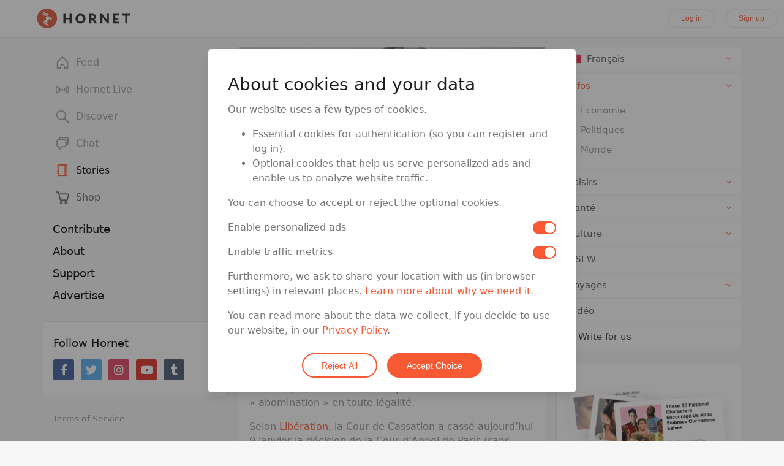

--- FILE ---
content_type: image/svg+xml
request_url: https://hornet.com/assets/images/header_logo.svg
body_size: 3027
content:
<?xml version="1.0" encoding="UTF-8"?>
<svg width="1832px" height="386px" viewBox="0 0 1832 386" version="1.1" xmlns="http://www.w3.org/2000/svg" xmlns:xlink="http://www.w3.org/1999/xlink">
    <!-- Generator: Sketch 62 (91390) - https://sketch.com -->
    <title>Group 4</title>
    <desc>Created with Sketch.</desc>
    <defs>
        <polygon id="path-1" points="0.06 0.119 1831.83 0.119 1831.83 386 0.06 386"></polygon>
    </defs>
    <g id="Page-1" stroke="none" stroke-width="1" fill="none" fill-rule="evenodd">
        <g id="05_HORNET_LOGO_HORIZONTAL_SPECIAL">
            <g id="Group-4">
                <mask id="mask-2" fill="white">
                    <use xlink:href="#path-1"></use>
                </mask>
                <g id="Clip-2"></g>
                <path d="M683.401,103.416 L639.38,103.416 L639.38,182.26 L562.732,182.26 L562.732,103.416 L518.71,103.416 L518.71,292.054 L562.732,292.054 L562.732,212.298 L639.38,212.298 L639.38,292.054 L683.401,292.054 L683.401,103.416 Z M945.384,159.743 C940.698,148.005 934.065,137.819 925.507,129.188 C916.974,120.556 906.69,113.749 894.63,108.792 C882.595,103.835 869.229,101.344 854.555,101.344 C839.881,101.344 826.514,103.811 814.43,108.718 C802.346,113.651 792.012,120.433 783.43,129.04 C774.823,137.696 768.189,147.881 763.479,159.595 C758.768,171.359 756.425,184.035 756.425,197.673 C756.425,211.311 758.768,224.012 763.479,235.727 C768.189,247.49 774.823,257.675 783.43,266.356 C792.012,275.038 802.346,281.819 814.43,286.752 C826.514,291.66 839.881,294.126 854.555,294.126 C869.229,294.126 882.595,291.66 894.63,286.752 C906.69,281.819 916.974,275.038 925.507,266.356 C934.065,257.675 940.698,247.49 945.384,235.727 C950.094,224.012 952.438,211.311 952.438,197.673 C952.438,184.134 950.094,171.483 945.384,159.743 L945.384,159.743 Z M904.026,222.976 C901.609,230.449 898.132,236.787 893.594,241.941 C889.081,247.12 883.532,251.09 876.972,253.803 C870.412,256.516 862.94,257.873 854.555,257.873 C846.096,257.873 838.573,256.516 831.964,253.803 C825.38,251.09 819.806,247.12 815.269,241.941 C810.731,236.787 807.253,230.449 804.836,222.976 C802.419,215.528 801.211,207.094 801.211,197.673 C801.211,188.351 802.419,179.966 804.836,172.494 C807.253,165.021 810.731,158.708 815.269,153.528 C819.806,148.35 825.38,144.379 831.964,141.617 C838.573,138.855 846.096,137.474 854.555,137.474 C862.94,137.474 870.412,138.855 876.972,141.617 C883.532,144.379 889.081,148.35 893.594,153.528 C898.132,158.708 901.609,165.021 904.026,172.494 C906.442,179.966 907.651,188.351 907.651,197.673 C907.651,207.094 906.442,215.528 904.026,222.976 L904.026,222.976 Z M1080.11,222.261 C1083.46,222.261 1086.08,222.779 1087.93,223.815 C1089.8,224.851 1091.41,226.602 1092.79,228.994 L1124.13,283.767 C1127.31,289.292 1132.59,292.054 1139.92,292.054 L1179.55,292.054 L1139.4,226.404 C1137.5,223.297 1135.28,220.683 1132.74,218.512 C1130.2,216.367 1127.46,214.542 1124.53,213.087 C1130.64,210.744 1136.07,207.76 1140.76,204.135 C1145.46,200.534 1149.44,196.391 1152.67,191.779 C1155.92,187.168 1158.36,182.136 1159.99,176.686 C1161.64,171.26 1162.46,165.49 1162.46,159.349 C1162.46,151.309 1161.08,143.911 1158.31,137.079 C1155.55,130.273 1151.11,124.354 1145.05,119.347 C1138.95,114.341 1131.09,110.42 1121.47,107.633 C1111.85,104.821 1100.21,103.416 1086.57,103.416 L1025.21,103.416 L1025.21,292.054 L1068.96,292.054 L1068.96,222.261 L1080.11,222.261 Z M1068.96,136.167 L1086.57,136.167 C1097.89,136.167 1106.23,138.51 1111.63,143.171 C1117.03,147.832 1119.72,154.293 1119.72,162.58 C1119.72,166.723 1119.13,170.595 1117.92,174.171 C1116.71,177.747 1114.76,180.879 1112.1,183.567 C1109.41,186.23 1105.98,188.326 1101.79,189.831 C1097.6,191.36 1092.54,192.1 1086.57,192.1 L1068.96,192.1 L1068.96,136.167 Z M1272.25,103.416 L1249.19,103.416 L1249.19,292.054 L1287.79,292.054 L1287.79,190.941 C1287.79,188.178 1287.69,185.219 1287.52,182.063 C1287.34,178.93 1287.15,175.7 1286.88,172.42 L1375.83,284.803 C1377.98,287.566 1380.22,289.464 1382.56,290.501 C1384.88,291.536 1387.74,292.054 1391.1,292.054 L1413.88,292.054 L1413.88,103.416 L1375.31,103.416 L1375.31,203.247 C1375.31,206.255 1375.39,209.486 1375.56,212.89 C1375.73,216.293 1376,219.819 1376.35,223.445 L1286.75,110.149 C1285.54,108.693 1284.46,107.51 1283.52,106.647 C1282.56,105.783 1281.57,105.118 1280.54,104.649 C1279.5,104.18 1278.34,103.86 1277.04,103.663 C1275.75,103.515 1274.15,103.416 1272.25,103.416 L1272.25,103.416 Z M1496.75,103.416 L1496.75,292.054 L1618.21,292.054 L1618.21,258.39 L1540.77,258.39 L1540.77,213.457 L1600.08,213.457 L1600.08,181.101 L1540.77,181.101 L1540.77,137.079 L1618.21,137.079 L1618.21,103.416 L1496.75,103.416 Z M1681.91,103.416 L1681.91,138.115 L1734.98,138.115 L1734.98,292.054 L1778.76,292.054 L1778.76,138.115 L1831.83,138.115 L1831.83,103.416 L1681.91,103.416 L1681.91,103.416 Z" id="Fill-1" fill="#232422" mask="url(#mask-2)"></path>
                <path d="M196.661,386 C305.277,386 393.322,299.621 393.322,193.063 C393.322,86.505 305.277,0.119 196.661,0.119 C88.045,0.119 0,86.505 0,193.063 C0,299.621 88.045,386 196.661,386" id="Fill-3" fill="#DF5437" mask="url(#mask-2)"></path>
            </g>
            <path d="M210.618,236.652 C229.527,213.542 249.373,188.45 268.416,165.167 L201.738,151.913 C196.389,150.819 192.511,151.952 188.963,156.089 C183.363,162.634 177.472,168.943 171.565,175.227 C168.882,178.09 168.135,181.158 169.236,184.871 C172.587,196.19 175.859,208.594 179.226,219.905 C179.485,220.771 180.075,221.887 180.807,222.21 L210.618,236.652" id="Fill-5" fill="#FFFFFE"></path>
            <path d="M84.189,121.525 L151.579,99.856 C153.53,99.274 154.867,99.502 156.48,100.784 L219.646,150.635 L84.189,121.525" id="Fill-6" fill="#FFFFFE"></path>
            <path d="M229.087,152.774 C221.692,146.961 215.03,140.652 208.376,135.406 C191.433,122.058 174.482,108.733 157.594,95.314 C156.037,94.079 154.762,93.938 152.961,94.543 C146.519,96.73 140.006,98.728 133.548,100.875 C132.085,101.363 131.063,101.512 129.969,100.002 L98.758,56.59 C107.803,60.507 116.306,64.189 124.809,67.878 C151.451,79.425 178.1,90.94 204.694,102.582 C206.158,103.227 207.628,104.698 208.305,106.153 L229.087,152.774" id="Fill-7" fill="#FFFFFE"></path>
            <path d="M205.284,239.81 C207.471,240.871 208.344,241.855 207.927,244.513 L205.308,268.111 L120.546,258.752 L143.79,233.603 C153.788,222.867 162.286,219.681 173.42,224.424 L205.284,239.81" id="Fill-8" fill="#FFFFFE"></path>
            <path d="M204.916,273.334 C191.182,289.214 177.637,304.876 163.824,320.851 L120.858,264.295 L204.916,273.334" id="Fill-9" fill="#FFFFFE"></path>
            <path d="M272.732,167.27 C278.805,174.215 284.877,182.082 290.73,189.067 C291.69,190.223 292.365,192.331 292.043,193.739 C289.676,204.303 285.695,214.198 278.624,222.583 C273.692,228.443 267.572,232.376 259.345,233.399 C258.338,229.67 257.276,225.879 256.293,222.072 C254.256,214.237 252.203,206.403 250.299,198.529 C250.032,197.436 250.118,195.816 250.764,195.005 L272.732,167.27" id="Fill-10" fill="#FFFFFE"></path>
            <path d="M192.814,295.912 C193.962,294.724 194.851,294.449 196.408,295.235 L251.587,324.922 C242.29,326.172 233.449,327.36 224.615,328.54 C218.952,329.295 213.312,330.334 207.617,330.703 C202.961,330.994 198.139,331.065 193.585,330.208 C185.145,328.627 176.854,326.298 167.62,324.072 L192.814,295.912" id="Fill-11" fill="#FFFFFE"></path>
            <path d="M300.255,158.071 C301.072,161.233 301.93,164.387 302.67,167.573 C302.803,168.147 302.591,168.957 302.253,169.461 C299.318,173.85 296.306,178.192 292.672,182.297 L300.255,158.071" id="Fill-12" fill="#FFFFFE"></path>
        </g>
    </g>
</svg>
